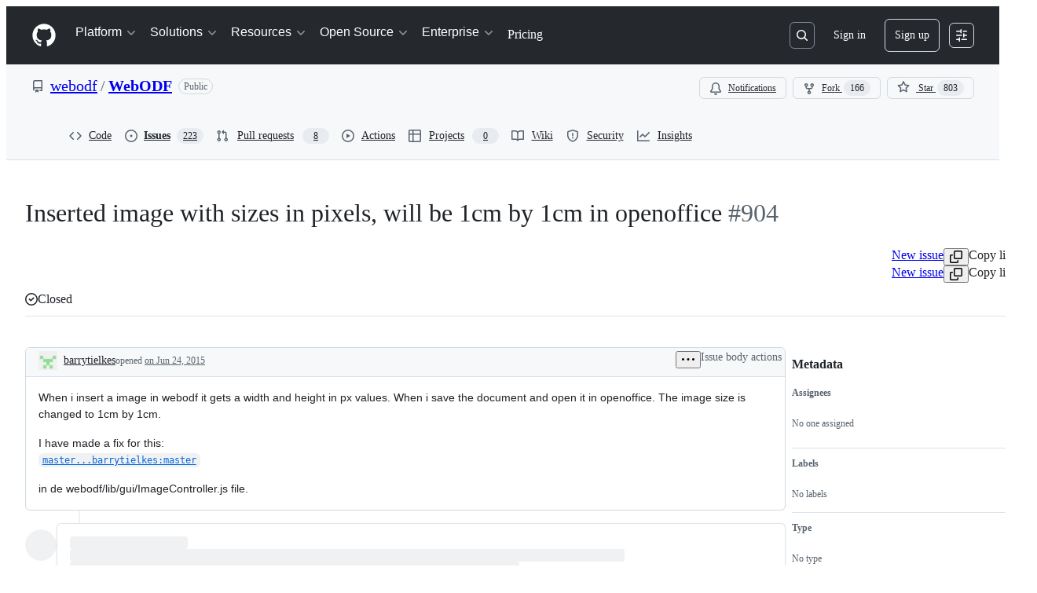

--- FILE ---
content_type: application/javascript
request_url: https://github.githubassets.com/assets/79170-5878c2046145.js
body_size: 5177
content:
"use strict";(globalThis.webpackChunk_github_ui_github_ui=globalThis.webpackChunk_github_ui_github_ui||[]).push([[79170],{11418:(e,t,r)=>{let a;r.d(t,{H:()=>k});var n=r(35750),i=r(18150),o=r(85242),s=r(88243),l=r(16213),c=r(10204),u=new WeakMap,d=new WeakSet;let AliveSession=class AliveSession extends c.ib{constructor(e,t,r,a,n){super(e,()=>(0,s._)(this,d,h).call(this),r,a,void 0,n),(0,l._)(this,d),(0,i._)(this,u,{writable:!0,value:void 0}),(0,o._)(this,u,t)}};function h(){return f((0,n._)(this,u))}async function f(e){let t=await _(e);return t&&t.url&&t.token?p(t.url,t.token):null}async function _(e){let t=await fetch(e,{headers:{Accept:"application/json"}});if(t.ok)return t.json();if(404===t.status)return null;throw Error("fetch error")}async function p(e,t){let r=await fetch(e,{method:"POST",mode:"same-origin",headers:{"Scoped-CSRF-Token":t}});if(r.ok)return r.text();throw Error("fetch error")}var m=r(70170),w=r(34095),b=r(82075),E=r(23683);function v(e,{channel:t,type:r,data:a}){for(let n of e)n.dispatchEvent(new CustomEvent(`socket:${r}`,{bubbles:!1,cancelable:!1,detail:{name:t,data:a}}))}var g=new WeakMap,y=new WeakMap,S=new WeakMap,C=new WeakMap,A=new WeakMap,I=new WeakSet;let P=class AliveSessionProxy{subscribe(e){let t=(0,n._)(this,y).add(...e);t.length&&(0,n._)(this,g).port.postMessage({subscribe:t});let r=new Set(t.map(e=>e.name)),a=e.reduce((e,t)=>{let a=t.topic.name;return(0,c.JR)(a)&&!r.has(a)&&e.add(a),e},new Set);a.size&&(0,n._)(this,g).port.postMessage({requestPresence:Array.from(a)})}unsubscribeAll(...e){let t=(0,n._)(this,y).drain(...e);t.length&&(0,n._)(this,g).port.postMessage({unsubscribe:t});let r=(0,n._)(this,S).removeSubscribers(e);this.sendPresenceMetadataUpdate(r)}updatePresenceMetadata(e){let t=new Set;for(let r of e)(0,n._)(this,S).setMetadata(r),t.add(r.channelName);this.sendPresenceMetadataUpdate(t)}sendPresenceMetadataUpdate(e){if(!e.size)return;let t=[];for(let r of e)t.push({channelName:r,metadata:(0,n._)(this,S).getChannelMetadata(r)});(0,n._)(this,g).port.postMessage({updatePresenceMetadata:t})}online(){(0,n._)(this,g).port.postMessage({online:!0})}offline(){(0,n._)(this,g).port.postMessage({online:!1})}hangup(){(0,n._)(this,g).port.postMessage({hangup:!0})}constructor(e,t,r,a,u,d){(0,l._)(this,I),(0,i._)(this,g,{writable:!0,value:void 0}),(0,i._)(this,y,{writable:!0,value:new c.m0}),(0,i._)(this,S,{writable:!0,value:new c.VH}),(0,i._)(this,C,{writable:!0,value:void 0}),(0,i._)(this,A,{writable:!0,value:new Map}),(0,o._)(this,C,u),(0,o._)(this,g,new SharedWorker(`${e}?module=true`,{name:`github-socket-worker-v3-${a}`,type:"module"})),(0,n._)(this,g).port.onmessage=({data:e})=>(0,s._)(this,I,R).call(this,e),(0,n._)(this,g).port.postMessage({connect:{url:t,refreshUrl:r,options:d}})}};function R(e){let{channel:t}=e;if("presence"===e.type){let r=(0,n._)(this,A).get(t);r||(r=(0,m.s)((e,r)=>{(0,n._)(this,C).call(this,e,r),(0,n._)(this,A).delete(t)},100),(0,n._)(this,A).set(t,r)),r((0,n._)(this,y).subscribers(t),e);return}(0,n._)(this,C).call(this,(0,n._)(this,y).subscribers(t),e)}async function M(){let e,t=(e=document.head.querySelector("link[rel=shared-web-socket-src]")?.getAttribute("href"))&&e.startsWith("/")?e:null;if(!t)return;let r=document.head.querySelector("link[rel=shared-web-socket]")?.href??null;if(!r)return;let a=document.head.querySelector("link[rel=shared-web-socket]")?.getAttribute("data-refresh-url")??null;if(!a)return;let n=document.head.querySelector("link[rel=shared-web-socket]")?.getAttribute("data-session-id")??null;if(!n)return;let i=(()=>{let e={};if(!(0,E.nr)()&&"SharedWorker"in window&&"true"!==(0,b.A)("localStorage").getItem("bypassSharedWorker"))try{return new P(t,r,a,n,v,e)}catch{}return new AliveSession(r,a,!1,v,e)})();return window.addEventListener("online",()=>i.online()),window.addEventListener("offline",()=>i.offline()),window.addEventListener("pagehide",()=>{"hangup"in i&&i.hangup()}),i}async function T(){return await w.G,M()}function k(){return a||(a=T())}},25111:(e,t,r)=>{r.d(t,{X:()=>v});var a,n=r(74848),i=r(50467);let o=new Map,s=class Resource{load(){return null==this._promise&&(this._promise=this._loader(),(async()=>{try{this._result=await this._promise}catch(e){throw this._error=e,e}})()),this._promise}getModuleId(){return this._moduleId}get(){return this._result}getModuleIfRequired(){return this.get()}read(){if(null!=this._result)return this._result;if(null!=this._error)throw this._error;throw this._promise}constructor(e,t,r=null){(0,i._)(this,"_moduleId",void 0),(0,i._)(this,"_loader",void 0),(0,i._)(this,"_error",void 0),(0,i._)(this,"_promise",void 0),(0,i._)(this,"_result",void 0),this._moduleId=e,this._loader=t,this._error=null,this._promise=null,this._result=r}};function l(e,t,r=null){let a=o.get(e);return null==a&&(a=new s(e,t,r),o.set(e,a)),a}try{l.displayName||(l.displayName="JSResource")}catch{}var c=r(27744),u=r(80443),d=r(30721),h=r(96540),f=r(69487),_=r(18312),p=r(64549),m=r(87683),w=r(53419),b=r(69599);let E=e=>e;function v({path:e,resourceName:t,componentLoader:r,Component:a,queryConfigs:i,transformVariables:o=E,title:s,relayEnvironment:g,fallback:y,maxAge:S,transitionType:C=c.E.FETCH_THEN_TRANSITION,cacheTTL:A},I={}){let P=t||a?.displayName;if(void 0===P)throw Error("invalid internal resourceName");let R={root:l(P,r,a),getPreloadProps:e=>({queries:function(e,t,r,a,n){let i={};for(let[o,{concreteRequest:s,variableMappers:l}]of Object.entries(e)){let e="Request"===s.kind?(0,p.wY)(s):void 0,c=function(e,t,r,a){let n=t(e?.(r,a)??{},r,a);for(let e in n)if(void 0===n[e])return;return n}(l,r,t,a);c&&(i[o]={variables:Object.fromEntries(Object.entries(c).sort(([e],[t])=>e<t?-1:+(e>t))),parameters:{...s,params:{...s.params,metadata:{...s.params.metadata,isRelayRouteRequest:!0,ttl:n,defaultValues:e}}}})}return i}(i,e,o,g,A)})};function M({pathParams:e,searchParams:t,embeddedData:r}){let a=(0,b.G7)("issues_react_client_side_caching_analytics"),n=new Map;if(r?.payload?.preloadedQueries)for(let{queryId:e,variables:t,result:a,timestamp:i}of r.payload.preloadedQueries){let r=n.get(e);r||(r=new Map);let o=JSON.stringify(t);a.timestamp=i,r.set(o,a),n.set(e,r)}let i=new Map;if(r?.payload?.preloadedSubscriptions)for(let[e,t]of Object.entries(r.payload.preloadedSubscriptions)){let r=new Map;for(let[e,a]of Object.entries(t))r.set(e,a);i.set(e,r)}r?.payload?.preloaded_records&&g.getStore().publish(new f.RecordSource(r?.payload?.preloaded_records));let{baseUrl:o,getPreloadedSubscriptions:l,stalePreloadedData:c}=g.options,u=l?l():void 0,h=(0,m.VC)({sendAnalyticsEvent:(e,t,r={})=>{let a={react:!0,version:m.L7};(0,w.BI)(e,{...a,...r,target:t})},reportableEvents:a?m.Zf.ANY:m.Zf.NONE}),p=new d.VB(n,r?.enabled_features,function(e,t){if(!t||0===t.size)return e;let r=new Map(e);for(let[e,a]of t)r.has(e)||r.set(e,a);return r}(i,u),o,S,h,c,e=>{g.options={...g.options,stalePreloadedData:e}});g.__setNet(p),g.options={baseUrl:o,getPreloadedSubscriptions:()=>p.getPreloadedSubscriptions(),stalePreloadedData:c??!1};let E=(0,_.loadEntryPoint)({getEnvironment:()=>g},R,{pathParams:e,searchParams:t}),v=s;for(let t in e)v=v.replaceAll(`:${t}`,e[t]??"");return{type:"loaded",data:{entryPointReference:E},title:v,isValid:()=>!Object.values(E.queries).some(e=>e.isDisposed)}}return{path:e,Component:()=>{let e=(0,u.N)(),t=e?.data?.entryPointReference;return t?(0,n.jsx)(_.RelayEnvironmentProvider,{environment:g,children:(0,n.jsx)(h.Suspense,{fallback:y,children:(0,n.jsx)(_.EntryPointContainer,{entryPointReference:t,props:I})})}):null},coreLoader:async function e({pathParams:e,location:t,embeddedData:r}){let a=M({pathParams:e,searchParams:new URLSearchParams(t.search),embeddedData:r||void 0});if(C===c.E.FETCH_THEN_TRANSITION){let e=Object.values(a.data.entryPointReference.queries).map(e=>e.source?.toPromise()).filter(e=>void 0!==e);e.length>0&&await Promise.allSettled(e)}return a},loadFromEmbeddedData:function({pathParams:e,embeddedData:t,location:r}){let{data:a,isValid:n}=M({pathParams:e,embeddedData:t,searchParams:new URLSearchParams(r.search)}),i=s;for(let t in e)i=i.replaceAll(`:${t}`,e[t]??"");return{data:a,title:i,isValid:n}},transitionType:C}}try{(a=Wrapper).displayName||(a.displayName="Wrapper")}catch{}},33303:(e,t,r)=>{function a(){return Promise.resolve()}function n(){return new Promise(window.requestAnimationFrame)}async function i(e,t){let r,a=new Promise(t=>{r=self.setTimeout(t,e)});if(!t)return a;try{var n;await Promise.race([a,(n=t,new Promise((e,t)=>{let r=Error("aborted");r.name="AbortError",n.aborted?t(r):n.addEventListener("abort",()=>t(r))}))])}catch(e){throw self.clearTimeout(r),e}}function o(e){let t=[];return function(r){t.push(r),1===t.length&&queueMicrotask(()=>{let r=t.slice(0);t.length=0,e(r)})}}r.d(t,{G$:()=>n,k2:()=>a,rK:()=>o,uk:()=>i})},52475:(e,t,r)=>{r.d(t,{_S:()=>i,cB:()=>s,cW:()=>o});var a=r(53627),n=r(71315);let i=()=>{let e=(0,a.JV)().appId;return e&&"rails"!==e?e:crypto.randomUUID()},o=e=>{(0,a.C3)({appId:e})},s=()=>{let e=document.querySelector("react-app")||document.querySelector("projects-v2");return e?.uuid||"rails"};n.cg?.addEventListener("hashchange",()=>{(0,a.C3)({appId:s()})},!0)},53419:(e,t,r)=>{let a;r.d(t,{BI:()=>_,Ti:()=>p,lA:()=>h,sX:()=>f});var n=r(70837),i=r(18679),o=r(82075),s=r(82518);let{getItem:l}=(0,o.A)("localStorage"),c="dimension_",u=["utm_source","utm_medium","utm_campaign","utm_term","utm_content","scid"];try{let e=(0,n.O)("octolytics");delete e.baseContext,a=new i.s(e)}catch{}function d(e){let t=(0,n.O)("octolytics").baseContext||{};if(t)for(let[e,r]of(delete t.app_id,delete t.event_url,delete t.host,Object.entries(t)))e.startsWith(c)&&(t[e.replace(c,"")]=r,delete t[e]);let r=document.querySelector("meta[name=visitor-payload]");for(let[e,a]of(r&&Object.assign(t,JSON.parse(atob(r.content))),new URLSearchParams(window.location.search)))u.includes(e.toLowerCase())&&(t[e]=a);return t.staff=(0,s.Xl)().toString(),Object.assign(t,e)}function h(e){a?.sendPageView(d(e))}function f(){return document.head?.querySelector('meta[name="current-catalog-service"]')?.content}function _(e,t={}){let r=f(),n=r?{service:r}:{};for(let[e,r]of Object.entries(t))null!=r&&(n[e]=`${r}`);a&&(d(n),a.sendEvent(e||"unknown",d(n)))}function p(e){return Object.fromEntries(Object.entries(e).map(([e,t])=>[e,JSON.stringify(t)]))}},73056:(e,t,r)=>{r.d(t,{$:()=>o});var a=r(10204),n=r(33303);let i=new WeakMap;function o(e,t,r){let o;if(!e)throw Error("Not connected to alive");if(!t)throw Error("No channel name");let s=a.KK.parse(t);if(!s)throw Error("Invalid channel name");let l={subscriber:{dispatchEvent:e=>{e instanceof CustomEvent&&r(e.detail.data)}},topic:s},c=((o=i.get(e))||(o={subscribe:(0,n.rK)(t=>e.subscribe(t.flat())),unsubscribeAll:(0,n.rK)(t=>e.unsubscribeAll(...t))},i.set(e,o)),o);return c.subscribe([l]),{unsubscribe:()=>c.unsubscribeAll(l.subscriber)}}},96698:(e,t,r)=>{r.d(t,{Zf:()=>s,mW:()=>f,i5:()=>h});var a=r(77783),n=r(21067);let i=async(e,t)=>{if(t&&"undefined"!=typeof navigator&&navigator.storage?.estimate)try{let r=await navigator.storage.estimate(),a=r.quota??0,n=r.usage??0;t("offline_cache.storage_space",e,{quota_bytes:a,usage_bytes:n,available_bytes:a-n,usage_percent:a>0?n/a*100:0})}catch{}};var o=r(69599);let s={CACHE_HIT:"offline_cache.cache_hit",CACHE_MISS:"offline_cache.cache_miss",CACHE_EVICT:"offline_cache.cache_evict",CACHE_INVALID:"offline_cache.stale_structure",CACHE_EXPIRED:"offline_cache.expired_item",CACHE_SET:"offline_cache.cache_set",CACHE_TIMEOUT:"offline_cache.cache_timeout",CLEANUP_STARTED:"offline_cache.cleanup_started",CLEANUP_COMPLETED:"offline_cache.cleanup_completed",CLEANUP_ERROR:"offline_cache.cleanup_error",CLEANUP_ITEM_ERROR:"offline_cache.cleanup_item_error",ENTRIES_READ:"offline_cache.entries_read",ANY:"offline_cache.*",NONE:"offline_cache.none"},l=class IndexedDbTimeoutError extends Error{constructor(e,t,r){super(`IndexedDB ${e} operation timed out after ${r}ms for key: ${t}`),this.name="IndexedDbTimeoutError"}},c="offline_cache::",u=()=>c+(0,n.cj)(),d=new Map;function h({validator:e,sendAnalyticsEvent:t,storeName:r="queries"}){let n=`${u()}:${r}`,c=d.get(n);if(c)return c;function h(e){return!!(e.state.dataUpdatedAt&&e.state.ttl&&Date.now()-e.state.dataUpdatedAt>e.state.ttl)||void 0!==e.state.cacheVersion&&1!==e.state.cacheVersion}let f=(0,a.y$)(u(),r);function _(){return(0,o.G7)("disable-indexdb-operations")}async function p(e,r,a,n){if(!(0,o.G7)("issues_cache_operation_timeout"))return e;let i=null,c=new Promise((e,o)=>{i=setTimeout(()=>{t(s.CACHE_TIMEOUT,n,{operation:a}),o(new l(a,n,r))},r)});try{let t=await Promise.race([e,c]);return i&&clearTimeout(i),t}catch(e){throw i&&clearTimeout(i),e}}async function m(){if(w.isCleanupRunning)return;w.isCleanupRunning=!0;let e=Date.now();try{t(s.CLEANUP_STARTED,"",{});let r=await (0,a.jO)(f),n=r.length,i=0;for(let[e,n]of r)try{h(n)&&(t(s.CACHE_EVICT,e.toString(),{reason:"periodic_cleanup"}),(0,a.yH)(e,f).catch(r=>{t(s.CLEANUP_ITEM_ERROR,e.toString(),{error:String(r)})}),i++)}catch(r){t(s.CLEANUP_ITEM_ERROR,e.toString(),{error:String(r)})}t(s.CLEANUP_COMPLETED,"",{removed_count:i,total_entries:n,duration_ms:Date.now()-e})}catch(e){t(s.CLEANUP_ERROR,"",{error:String(e)})}finally{w.isCleanupRunning=!1}}let w={cleanupIntervalId:void 0,isCleanupRunning:!1,async getItem(r,n){if(_())return;let i=Date.now();try{let o=await p((0,a.Jt)(r,f),1e3,"read",r),l=Date.now()-i;if(!o?.state?.data)return void t(s.CACHE_MISS,r.toString(),{...n,read_duration_ms:l});if(h(o)){this.removeItem(r),t?.("offline_cache.expired_item",r.toString(),{...n,read_duration_ms:l});return}if(!e.Check(o.state.data))return void t(s.CACHE_INVALID,r.toString(),{...n,read_duration_ms:l});let c=o.state.dataUpdatedAt?Date.now()-o.state.dataUpdatedAt:"N/A",u=o.state.ttl??"N/A";return t(s.CACHE_HIT,r.toString(),{...n,age:c,ttl:u,preheat_source:o.state.preheatSource,read_duration_ms:l}),o}catch(a){let e=Date.now()-i;if(a instanceof l)return void t(s.CACHE_MISS,r.toString(),{...n,read_duration_ms:e,timeout:!0});throw a}},async setItem(e,r,n,o,c){if(_())return Promise.resolve();let u=o??r.state.ttl,d={...r,state:{...r.state,dataUpdatedAt:n??r.state.dataUpdatedAt,ttl:u,cacheVersion:1}};i(e,t),t(s.CACHE_SET,e.toString(),{...c,ttl:u});try{await p((0,a.hZ)(e,d,f),1e3,"write",e)}catch(e){if(e instanceof l)return;throw e}},removeItem:(e,r)=>(t(s.CACHE_EVICT,e.toString(),r),(0,a.yH)(e,f)),isBustedOrExpired:e=>h(e),async entries(){let e=Date.now(),r=await (0,a.jO)(f),n=Date.now()-e;return t(s.ENTRIES_READ,"",{duration_ms:n,entry_count:r.length}),r},cleanupExpiredEntries:m,stopPeriodicCleanup:function(){void 0!==w.cleanupIntervalId&&(clearInterval(w.cleanupIntervalId),w.cleanupIntervalId=void 0)}};return d.set(n,w),(0,o.G7)("indexdb-offline-cache-periodic-cleanup")&&function(e=36e5){let t;"undefined"!=typeof window&&("function"==typeof(t=window).requestIdleCallback?t.requestIdleCallback(()=>void m(),{timeout:1e4}):setTimeout(()=>void m(),1e4),w.cleanupIntervalId=window.setInterval(()=>void m(),e))}(),w}async function f(){try{let e=await window?.indexedDB?.databases?.();if(!e)return;let t=e.filter(e=>e.name?.startsWith(c)).map(async e=>{if(e.name)try{let t=indexedDB.open(e.name),r=await new Promise((e,r)=>{t.onsuccess=()=>e(t.result),t.onerror=()=>r(t.error)}),n=Array.from(r.objectStoreNames);r.close();let i=n.map(async t=>{if(e.name)try{let r=(0,a.y$)(e.name,t);await (0,a.IU)(r)}catch{}});await Promise.all(i)}catch{}});await Promise.allSettled(t)}catch{}}}}]);
//# sourceMappingURL=79170-c6576bf052e9.js.map